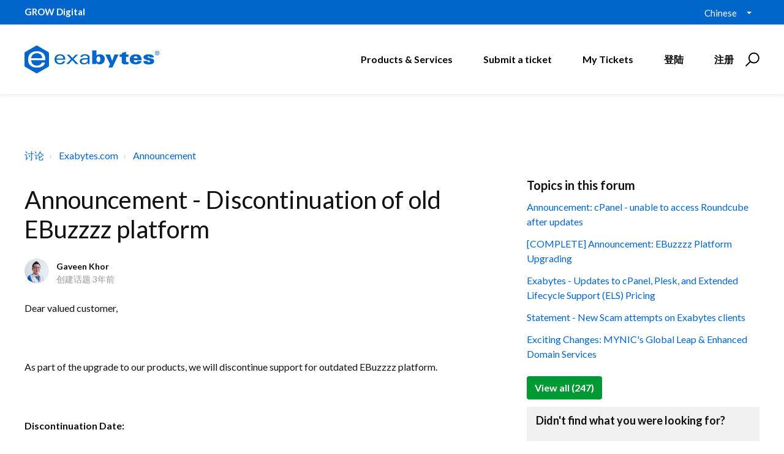

--- FILE ---
content_type: text/html; charset=utf-8
request_url: https://support.exabytes.com/zh-CN/support/discussions/topics/14000019378
body_size: 12446
content:
<!DOCTYPE html>
       
        <!--[if lt IE 7]><html class="no-js ie6 dew-dsm-theme " lang="zh-CN" dir="ltr" data-date-format="non_us"><![endif]-->       
        <!--[if IE 7]><html class="no-js ie7 dew-dsm-theme " lang="zh-CN" dir="ltr" data-date-format="non_us"><![endif]-->       
        <!--[if IE 8]><html class="no-js ie8 dew-dsm-theme " lang="zh-CN" dir="ltr" data-date-format="non_us"><![endif]-->       
        <!--[if IE 9]><html class="no-js ie9 dew-dsm-theme " lang="zh-CN" dir="ltr" data-date-format="non_us"><![endif]-->       
        <!--[if IE 10]><html class="no-js ie10 dew-dsm-theme " lang="zh-CN" dir="ltr" data-date-format="non_us"><![endif]-->       
        <!--[if (gt IE 10)|!(IE)]><!--><html class="no-js  dew-dsm-theme " lang="zh-CN" dir="ltr" data-date-format="non_us"><!--<![endif]-->
	<head>
		
		

<!-- Title for the page -->
<title> Announcement - Discontinuation of old EBuzzzz platform : Exabytes.com (Global) Support Portal </title>

<!-- Meta information -->

      <meta charset="utf-8" />
      <meta http-equiv="X-UA-Compatible" content="IE=edge,chrome=1" />
      <meta name="description" content= " Dear valued customer,     As part of the upgrade to our products, we will discontinue support for outdated EBuzzzz platform.     Discontinuation Date:  31st Dec 2022     Affected servers  list3.ebuzzzz.com  list4.ebuzzzz.com  list5.ebuzzzz.com  list6.ebuzzzz.com  list7.ebuzzzz.com  list8.ebuzzzz.com     What Should I do?  Our team will contact you regarding a free switching over our new platform that under https://ebuzzzz.exabytes.com     How to Export Lists? (List3 to List8)  https://support.exabytes.com/en/support/solutions/articles/14000031819-ebuzzzz-export-subscriber-list     How to Import Lists? (EBuzzzz Pro)  https://support.exabytes.com/en/support/solutions/articles/14000113718-importing-your-contacts-into-ebuzzzz-pro     Please do not hesitate to contact us by creating a Helpdesk Ticket at https://support.exabytes.com if you have any enquiries regarding this discontinuation exercise. Thank You!     Best Regards,  Support Team ...................................... Technical Support Department       " />
      <meta name="author" content= "" />
       <meta property="og:title" content="Announcement - Discontinuation of old EBuzzzz platform" />  <meta property="og:url" content="https://support.exabytes.com/zh-CN/support/discussions/topics/14000019378" />  <meta property="og:image" content="https://s3.amazonaws.com/cdn.freshdesk.com/data/helpdesk/attachments/production/14000839874/logo/c5A76YXMVZukX2rDbbtX-HLeC360UFT6mA.png?X-Amz-Algorithm=AWS4-HMAC-SHA256&amp;amp;X-Amz-Credential=AKIAS6FNSMY2XLZULJPI%2F20260119%2Fus-east-1%2Fs3%2Faws4_request&amp;amp;X-Amz-Date=20260119T094159Z&amp;amp;X-Amz-Expires=604800&amp;amp;X-Amz-SignedHeaders=host&amp;amp;X-Amz-Signature=14b61fb91cd354ae6e4840e12f58087233891ed781605fb656962af4b771a68c" />  <meta property="og:site_name" content="Exabytes.com (Global) Support Portal" />  <meta property="og:type" content="article" />  <meta name="twitter:title" content="Announcement - Discontinuation of old EBuzzzz platform" />  <meta name="twitter:url" content="https://support.exabytes.com/zh-CN/support/discussions/topics/14000019378" />  <meta name="twitter:image" content="https://s3.amazonaws.com/cdn.freshdesk.com/data/helpdesk/attachments/production/14000839874/logo/c5A76YXMVZukX2rDbbtX-HLeC360UFT6mA.png?X-Amz-Algorithm=AWS4-HMAC-SHA256&amp;amp;X-Amz-Credential=AKIAS6FNSMY2XLZULJPI%2F20260119%2Fus-east-1%2Fs3%2Faws4_request&amp;amp;X-Amz-Date=20260119T094159Z&amp;amp;X-Amz-Expires=604800&amp;amp;X-Amz-SignedHeaders=host&amp;amp;X-Amz-Signature=14b61fb91cd354ae6e4840e12f58087233891ed781605fb656962af4b771a68c" />  <meta name="twitter:card" content="summary" />  <link rel="canonical" href="https://support.exabytes.com/zh-CN/support/discussions/topics/14000019378" /> 

<!-- Responsive setting -->
<link rel="apple-touch-icon" href="https://s3.amazonaws.com/cdn.freshdesk.com/data/helpdesk/attachments/production/14030997454/fav_icon/Ss6v1bcwhuXIETXWcWSDeGtbyhuYxS6aJg.ico" />
        <link rel="apple-touch-icon" sizes="72x72" href="https://s3.amazonaws.com/cdn.freshdesk.com/data/helpdesk/attachments/production/14030997454/fav_icon/Ss6v1bcwhuXIETXWcWSDeGtbyhuYxS6aJg.ico" />
        <link rel="apple-touch-icon" sizes="114x114" href="https://s3.amazonaws.com/cdn.freshdesk.com/data/helpdesk/attachments/production/14030997454/fav_icon/Ss6v1bcwhuXIETXWcWSDeGtbyhuYxS6aJg.ico" />
        <link rel="apple-touch-icon" sizes="144x144" href="https://s3.amazonaws.com/cdn.freshdesk.com/data/helpdesk/attachments/production/14030997454/fav_icon/Ss6v1bcwhuXIETXWcWSDeGtbyhuYxS6aJg.ico" />
        <meta name="viewport" content="width=device-width, initial-scale=1.0, maximum-scale=5.0, user-scalable=yes" /> 

<meta name="viewport" content="width=device-width, initial-scale=1.0" />
<link href="https://fonts.googleapis.com/css?family=Lato:300,300i,400,400i,700,700i" rel="stylesheet">
<!--<link rel="stylesheet" href="//maxcdn.bootstrapcdn.com/font-awesome/4.7.0/css/font-awesome.min.css" />-->
<link rel="stylesheet" href="//stackpath.bootstrapcdn.com/font-awesome/4.7.0/css/font-awesome.min.css" />
<link rel="stylesheet" href="//cdn.jsdelivr.net/highlight.js/9.10.0/styles/github.min.css" />
<link rel="stylesheet" href="//cdn.jsdelivr.net/jquery.magnific-popup/1.0.0/magnific-popup.css" />



<!-- Google Tag Manager -->
<script>(function(w,d,s,l,i){w[l]=w[l]||[];w[l].push({'gtm.start':
new Date().getTime(),event:'gtm.js'});var f=d.getElementsByTagName(s)[0],
j=d.createElement(s),dl=l!='dataLayer'?'&l='+l:'';j.async=true;j.src=
'https://www.googletagmanager.com/gtm.js?id='+i+dl;f.parentNode.insertBefore(j,f);
})(window,document,'script','dataLayer','GTM-KFHW9J');</script>
<!-- End Google Tag Manager -->
		
		<!-- Adding meta tag for CSRF token -->
		<meta name="csrf-param" content="authenticity_token" />
<meta name="csrf-token" content="oc7oBhmVplb9GtSJi18+rn86lKVbmVCJGSwZqcSZOxl5fdUBD9PvE66BcJROMB0TtcLBdvISolNHL4gERim9vg==" />
		<!-- End meta tag for CSRF token -->
		
		<!-- Fav icon for portal -->
		<link rel='shortcut icon' href='https://s3.amazonaws.com/cdn.freshdesk.com/data/helpdesk/attachments/production/14030997454/fav_icon/Ss6v1bcwhuXIETXWcWSDeGtbyhuYxS6aJg.ico' />

		<!-- Base stylesheet -->
 
		<link rel="stylesheet" media="print" href="https://assets2.freshdesk.com/assets/cdn/portal_print-6e04b27f27ab27faab81f917d275d593fa892ce13150854024baaf983b3f4326.css" />
	  		<link rel="stylesheet" media="screen" href="https://assets4.freshdesk.com/assets/cdn/portal_utils-f2a9170fce2711ae2a03e789faa77a7e486ec308a2367d6dead6c9890a756cfa.css" />

		
		<!-- Theme stylesheet -->

		<link href="/support/theme.css?v=4&amp;d=1755830607" media="screen" rel="stylesheet" type="text/css">

		<!-- Google font url if present -->
		<link href='https://fonts.googleapis.com/css?family=Open+Sans+Condensed:300,300italic,700' rel='stylesheet' type='text/css' nonce='U/pbHpErp7pzI5g2+U0QCg=='>

		<!-- Including default portal based script framework at the top -->
		<script src="https://assets8.freshdesk.com/assets/cdn/portal_head_v2-d07ff5985065d4b2f2826fdbbaef7df41eb75e17b915635bf0413a6bc12fd7b7.js"></script>
		<!-- Including syntexhighlighter for portal -->
		<script src="https://assets6.freshdesk.com/assets/cdn/prism-841b9ba9ca7f9e1bc3cdfdd4583524f65913717a3ab77714a45dd2921531a402.js"></script>

		

		<!-- Access portal settings information via javascript -->
		 <script type="text/javascript">     var portal = {"language":"en","name":"Exabytes.com (Global) Support Portal","contact_info":"","current_page_name":"topic_view","current_tab":"forums","vault_service":{"url":"https://vault-service.freshworks.com/data","max_try":2,"product_name":"fd"},"current_account_id":371066,"preferences":{"bg_color":"#efefef","header_color":"#FFFFFF","help_center_color":"#f9f9f9","footer_color":"#777777","tab_color":"#FF6600","tab_hover_color":"#4c4b4b","btn_background":"#ffffff","btn_primary_background":"#6c6a6a","baseFont":"Helvetica Neue","textColor":"#333333","headingsFont":"Open Sans Condensed","headingsColor":"#333333","linkColor":"#049cdb","linkColorHover":"#036690","inputFocusRingColor":"#f4af1a","nonResponsive":"false"},"image_placeholders":{"spacer":"https://assets9.freshdesk.com/assets/misc/spacer.gif","profile_thumb":"https://assets1.freshdesk.com/assets/misc/profile_blank_thumb-4a7b26415585aebbd79863bd5497100b1ea52bab8df8db7a1aecae4da879fd96.jpg","profile_medium":"https://assets6.freshdesk.com/assets/misc/profile_blank_medium-1dfbfbae68bb67de0258044a99f62e94144f1cc34efeea73e3fb85fe51bc1a2c.jpg"},"falcon_portal_theme":false};     var attachment_size = 20;     var blocked_extensions = "";     var allowed_extensions = "";     var store = { 
        ticket: {},
        portalLaunchParty: {} };    store.portalLaunchParty.ticketFragmentsEnabled = false;    store.pod = "us-east-1";    store.region = "US"; </script> 


			
	</head>
	<body>
            	
		
		
		<!-- Google Tag Manager (noscript) -->
<noscript><iframe src="https://www.googletagmanager.com/ns.html?id=GTM-KFHW9J"
height="0" width="0" style="display:none;visibility:hidden"></iframe></noscript>
<!-- End Google Tag Manager (noscript) -->



<!-- Notification Messages -->
 <div class="alert alert-with-close notice hide" id="noticeajax"></div> 
<div class="layout layout--anonymous">
  <div class="layout__head">
  	


<div id="top-box">
  <div class="container">
      <div class="container-inner">
          <span class="slogan"><strong>GROW Digital</strong></span>

          <div class="top-menu">
              <div class="banner-language-selector pull-right" data-tabs="tabs"
                data-toggle='tooltip' data-placement="bottom" title=""><ul class="language-options" role="tablist"><li class="dropdown"><h5 class="dropdown-toggle" data-toggle="dropdown"><span>Chinese</span><span class="caret"></span></h5><ul class="dropdown-menu " role="menu" aria-labelledby="dropdownMenu"><li><a class="" tabindex="-1" href="/en/support/discussions/topics/14000019378">English</a></li><li><a class="active" tabindex="-1" href="/zh-CN/support/discussions/topics/14000019378"><span class='icon-dd-tick-dark'></span>Chinese </a></li><li><a class="" tabindex="-1" href="/zh-TW/support/discussions/topics/14000019378">Chinese (Traditional)</a></li><li><a class="" tabindex="-1" href="/id/support/discussions/topics/14000019378">Indonesian</a></li><li><a class="" tabindex="-1" href="/ms/support/discussions/topics/14000019378">Malay</a></li></ul></li></ul></div> 
          </div>
      </div>
  </div>
</div>

<div class="container">
  <div class="container-inner topbar__container-inner">
    <div class="topbar__inner">
      <div class="topbar__col clearfix">
        <div class="logo-wrapper">
          <div class="logo">
            <a href="http://support.exabytes.com">
              <!--<img src="https://s3.amazonaws.com/cdn.freshdesk.com/data/helpdesk/attachments/production/14000839874/logo/c5A76YXMVZukX2rDbbtX-HLeC360UFT6mA.png" alt="">-->
              <img src="https://www.exabytes.com/images/freshdesk/logo-exabytes.svg" alt="Logo" data-type="logo" style="height: 100px; width: 220px;">
            </a>
          </div>
        </div>
        <button type="button" role="button" aria-label="Toggle Navigation" class="lines-button x" data-toggle-menu> <span class="lines"></span> </button>
      </div>
      <div class="topbar__col topbar__menu">
        <div class="topbar__collapse" data-menu>
          <div class="topbar__controls topbar__controls--anonymous">
            
            <a class="btn btn-topbar" href="https://www.exabytes.com" target="_blank">Products & Services</a>
            <a class="btn btn-topbar" href="/zh-CN/support/tickets/new">Submit a ticket</a>
            <a class="btn btn-topbar" href="/support/tickets">My Tickets</a>
            <div class="banner-language-selector pull-right" data-tabs="tabs"
                data-toggle='tooltip' data-placement="bottom" title=""><ul class="language-options" role="tablist"><li class="dropdown"><h5 class="dropdown-toggle" data-toggle="dropdown"><span>Chinese</span><span class="caret"></span></h5><ul class="dropdown-menu " role="menu" aria-labelledby="dropdownMenu"><li><a class="" tabindex="-1" href="/en/support/discussions/topics/14000019378">English</a></li><li><a class="active" tabindex="-1" href="/zh-CN/support/discussions/topics/14000019378"><span class='icon-dd-tick-dark'></span>Chinese </a></li><li><a class="" tabindex="-1" href="/zh-TW/support/discussions/topics/14000019378">Chinese (Traditional)</a></li><li><a class="" tabindex="-1" href="/id/support/discussions/topics/14000019378">Indonesian</a></li><li><a class="" tabindex="-1" href="/ms/support/discussions/topics/14000019378">Malay</a></li></ul></li></ul></div> <div class="welcome">欢迎 <b></b> </div>  <b><a href="/zh-CN/support/login"><b>登陆</b></a></b> &nbsp;<b><a href="/zh-CN/support/signup"><b>注册</b></a></b>
            <div class="topbar__search">
              <form class="hc-search-form print--remove" autocomplete="off" action="/zh-CN/support/search/topics" id="hc-search-form" data-csrf-ignore="true">
	<div class="hc-search-input">
	<label for="support-search-input" class="hide">在此输入搜索词...</label>
		<input placeholder="在此输入搜索词..." type="text"
			name="term" class="special" value=""
            rel="page-search" data-max-matches="10" id="support-search-input">
	</div>
	<div class="hc-search-button">
		<button class="btn btn-primary" aria-label="搜索" type="submit" autocomplete="off">
			<i class="mobile-icon-search hide-tablet"></i>
			<span class="hide-in-mobile">
				搜索
			</span>
		</button>
	</div>
</form>
              <button type="button" role="button" class="topbar__btn-search">
                <svg xmlns="http://www.w3.org/2000/svg" width="23" height="24" viewBox="0 0 23 24">
                  <g fill="none" fill-rule="evenodd" transform="translate(-6 -2)">
                    <circle cx="19.889" cy="11.611" r="8" stroke="#000000" stroke-width="2" transform="rotate(45 19.89 11.61)"/>
                    <path fill="#000000" fill-rule="nonzero" d="M9.34328327,15.6566781 L11.3432833,15.6566781 L11.3432833,25.6606781 C11.3432833,26.2106781 10.8992833,26.6566781 10.3432833,26.6566781 C9.79128327,26.6566781 9.34328327,26.2116781 9.34328327,25.6606781 L9.34328327,15.6566781 Z" transform="rotate(45 10.343 21.157)"/>
                  </g>
                </svg>
              </button>
            </div>
          </div>
        </div>
      </div>
    </div>
  </div>
</div>

<header class="topbar container topbar--small" data-topbar>

  <!-- Search and page links for the page -->
  
    
  

</header>

		<!--<div class="waves waves--small " data-wave-small>
		  <svg xmlns="http://www.w3.org/2000/svg" viewBox="0 0 1900 47" xmlns:xlink="http://www.w3.org/1999/xlink">
		    <g fill="none" fill-rule="evenodd">
		      <path fill-rule="nonzero" d="M403.925926,32 C583.088889,32 1900,0 1900,0 L0,0 C0,0 163.540741,32 403.925926,32 Z" transform="translate(-250)" />
		      <path fill-opacity="0.2" fill-rule="nonzero" d="M1342.66667,76 C1552.37037,76 1900,0.2 1900,0.2 L0,0.2 C0,0.2 896.518519,76 1342.66667,76 Z" transform="translate(0 -29)"  />
		      <path fill-opacity="0.2" fill-rule="nonzero" d="M1342.66667,76 C1552.37037,76 1900,0.2 1900,0.2 L0,0.2 C0,0.2 896.518519,76 1342.66667,76 Z" transform="translate(617 -29)"  />
		    </g>
		  </svg>
		</div>-->

  </div>
  <div class="layout__content">
    
      
    
    
    <div class="container">
	<div class="container-inner">
		
		
		

		<div class="topic-page">
		  <ol class="breadcrumbs">
		    <li title="讨论">
		      <a href="/zh-CN/support/discussions">讨论</a>
		    </li>
		    <li>
		      <a href="/zh-CN/support/discussions/14000032934">Exabytes.com</a>
		    </li>
		    <li>
		      <a href="/zh-CN/support/discussions/forums/14000130252">Announcement</a>
		    </li>
		  </ol>

		  <div class="row clearfix">
		    <div class="column column--sm-8">
		      <article class="topic">
		        <div class="topic__body">
		          <div class="topic-labels"></div> 

		          <h1 class="topic__title">Announcement - Discontinuation of old EBuzzzz platform</h1>

		          <div class="entry-info topic__meta">
		            <div class="entry-info__avatar">
		              <div class="avatar">
		                  <div class="user-pic-thumb image-lazy-load user-pointer-bottom">  <img src="/images/misc/profile_blank_thumb.jpg" onerror="imgerror(this)" class="thumb" rel="lazyloadimage"  data-src="/users/14001539718/profile_image" />  </div> 
		              </div>
		            </div>
		            <div class="entry-info__content">
		              <b class="author">
		                Gaveen Khor
		              </b>
		              <div class="meta">创建话题  <span class='timeago' title='星期五, 5 八月, 2022 在  3:40 PM' data-timeago='2022-08-05 15:40:54 +0800' data-livestamp='2022-08-05 15:40:54 +0800'>
			超过3年 以前
		   </span> </div>
		            </div>
		          </div>

		          <div class="topic__text markdown">
		            <p>Dear valued customer,</p><p><br></p><p>As part of the upgrade to our products, we will discontinue support for outdated EBuzzzz platform.</p><p><br></p><p><strong>Discontinuation Date:</strong></p><p>31st Dec 2022</p><p><br></p><div dir="ltr"><strong>Affected servers</strong></div><p>list3.ebuzzzz.com</p><p>list4.ebuzzzz.com</p><p>list5.ebuzzzz.com</p><p>list6.ebuzzzz.com</p><p>list7.ebuzzzz.com</p><p>list8.ebuzzzz.com</p><p><br></p><p><strong>What Should I do?</strong></p><p>Our team will contact you regarding a free switching over our new platform that under <a href="https://ebuzzzz.exabytes.com/" target="_top">https://ebuzzzz.exabytes.com</a></p><p><br></p><p>How to Export Lists? (List3 to List8)</p><p><a href="https://support.exabytes.com.my/en/support/solutions/articles/14000031819-ebuzzzz-export-subscriber-list" target="_top">https://support.exabytes.com/en/support/solutions/articles/14000031819-ebuzzzz-export-subscriber-list</a></p><p><br></p><p>How to Import Lists? (EBuzzzz Pro)</p><p><a href="https://support.exabytes.com/en/support/solutions/articles/14000113718-importing-your-contacts-into-ebuzzzz-pro">https://support.exabytes.com/en/support/solutions/articles/14000113718-importing-your-contacts-into-ebuzzzz-pro</a></p><p><br></p><p>Please do not hesitate to contact us by creating a Helpdesk Ticket at <a href="https://support.exabytes.com.my/en/support/solutions/articles/14000113718-importing-your-contacts-into-ebuzzzz-pro" target="_top">https://support.exabytes.com</a> if you have any enquiries regarding this discontinuation exercise. Thank You!</p><p><br></p><p>Best Regards,<br><br>Support Team<br>......................................<br>Technical Support Department</p><section><br></section><p><br></p>
		          </div>

		          <div class="topic__attachments">
		            
		          </div>

		          <div class="topic__voting">
		              <div id="vote-toolbar">
    
  </div>

		          </div>
		        </div>
		      </article>

		      <section class="comments" id="comments" itemscope itemtype="http://schema.org/UserComments">
		        
		        <ul class="comments__list">
		          
		            
		          
		        </ul>
		          
		        
		        
		        
		      </section>
		    </div>
		    <div class="column column--sm-4">
		      
		        <div class="related-topics">
		          <h5 class="related-topics__title">Topics in this forum</h5>
		          <ul class="related-topics__list">
		            
		            <li class="related-topics__item">
		              <a href="related-topics__link">Announcement: cPanel - unable to access Roundcube after updates</a>
		            </li>
		            
		            <li class="related-topics__item">
		              <a href="related-topics__link">[COMPLETE] Announcement: EBuzzzz Platform Upgrading</a>
		            </li>
		            
		            <li class="related-topics__item">
		              <a href="related-topics__link">Exabytes - Updates to cPanel, Plesk, and Extended Lifecycle Support (ELS) Pricing</a>
		            </li>
		            
		            <li class="related-topics__item">
		              <a href="related-topics__link">Statement - New Scam attempts on Exabytes clients</a>
		            </li>
		            
		            <li class="related-topics__item">
		              <a href="related-topics__link">Exciting Changes: MYNIC&#39;s Global Leap &amp; Enhanced Domain Services</a>
		            </li>
		            
		          </ul>
		          
                <a href="/zh-CN/support/discussions/forums/14000130252" class="btn btn-default">
                  View all (247)
                </a>
		          
		        </div>
		      
		      
		        <div class="topic-callout">
		          <h3 class="topic-callout__title">Didn't find what you were looking for?</h3>
		          <p class="topic-buttons"></p>
		        </div>
		      
		    </div>
		  </div>
		</div>
	</div>
</div>

    
      
    
  </div>
  
  <div class="layout__footer">
		<div class="layout__footer">
  <footer class="footer-container">
      <div class="footer-menu-wrapper">
          <div class="container-inner">
              <div class="container">
                  <div class="footer-site-map">
                      <div class="footer-col ">
                          <h4 class="footer-title">Company</h4>
                          <ul class="footer-menu">
                              <li>
                                  <a href="https://www.exabytes.com/about" class="nav-link ">
                                      <span>About Exabytes</span> 
                                  </a>
                              </li>
                              <li>
                                  <a href="https://www.exabytes.com/awards" class="nav-link ">
                                      <span>Our Awards &amp; Achievements</span> 
                                  </a>
                              </li>
                              <li>
                                  <a href="https://www.exabytes.com/about/exabytes-logo" class="nav-link ">
                                      <span>Exabytes Logo Download</span> 
                                  </a>
                              </li>
                              <li>
                                  <a href="https://www.exabytes.com/mobile" class="nav-link ">
                                      <span>Exabytes App Download</span> 
                                  </a>
                              </li>
                              <li>
                                  <a href="https://www.exabytes.com/about/datacenter" class="nav-link ">
                                      <span>Exabytes Data Center</span> 
                                  </a>
                              </li>
                              <li>
                                <a href="https://www.exabytes.com/about/esg" class="nav-link ">
                                    <span>Exabytes ESG Initiatives</span> 
                                </a>
                              </li>
                              <li>
                                  <a href="https://www.exabytes.com/testimonial" class="nav-link ">
                                      <span>Customer Testimonials</span> 
                                  </a>
                              </li>
                          </ul>
                      </div>

                      <div class="footer-col ">
                          <h4 class="footer-title">Product &amp; Services</h4>
                          <ul class="footer-menu">
                              <li>
                                  <a href="https://www.exabytes.com/domains/com-domain" class="nav-link ">
                                      <span>.com domain</span> 
                                  </a>
                              </li>
                              <li>
                                  <a href="https://www.exabytes.com/domains/domain-name-search" class="nav-link ">
                                      <span>Top Domain name</span> 
                                  </a>
                              </li>
                              <li>
                                  <a href="https://www.exabytes.com/hosting/business-web-hosting" class="nav-link ">
                                      <span>Business Web Hosting</span> 
                                  </a>
                              </li>
                              <li>
                                  <a href="https://www.exabytes.com/hosting/wp-hosting" class="nav-link ">
                                      <span>WP Hosting</span> 
                                  </a>
                              </li>
                              <li>
                                  <a href="https://www.exabytes.com/email/email-hosting" class="nav-link ">
                                      <span>Business Email</span> 
                                  </a>
                              </li>
                              <li>
                                  <a href="https://www.exabytes.com/hosting/vps-hosting" class="nav-link ">
                                      <span>VPS Hosting</span> 
                                  </a>
                              </li>
                              <li>
                                  <a href="https://www.exabytes.com/hosting/dedicated-server" class="nav-link ">
                                      <span>Dedicated Server</span> 
                                  </a>
                              </li>
                              <li>
                                  <a href="https://www.exabytes.com/google-workspace" class="nav-link ">
                                      <span>Google Workspace</span> 
                                  </a>
                              </li>
                              <li>
                                  <a href="https://www.exabytes.com/web-security/ssl" class="nav-link ">
                                      <span>SSL Certificate</span> 
                                  </a>
                              </li>
                          </ul>
                      </div>

                      <div class="footer-col ">
                          <h4 class="footer-title">Partner Us</h4>
                          <ul class="footer-menu">
                              <li>
                                  <a href="https://www.exabytes.com/affiliate" class="nav-link ">
                                      <span>Exabytes Affiliate Programme</span> 
                                  </a>
                              </li>
                              <li>
                                  <a href="https://www.exabytes.com/reseller-partners" class="nav-link ">
                                      <span>Exabytes Reseller Partner Programme</span> 
                                  </a>
                              </li>
                          </ul>
                      </div>

                      <div class="footer-col ">
                          <h4 class="footer-title">Information</h4>
                          <ul class="footer-menu">
                              <li>
                                  <a href="https://www.exabytes.com/billing" class="nav-link ">
                                      <span>Billing Information</span> 
                                  </a>
                              </li>
                              <li>
                                  <a href="https://www.exabytes.com/promo" class="nav-link ">
                                      <span>Promo</span> 
                                  </a>
                              </li>
                              <li>
                                  <a href="https://www.exabytes.com/reviews" class="nav-link ">
                                      <span>Reviews</span> 
                                  </a>
                              </li>
                              <li>
                                  <a href="https://www.exabytes.com/money-back-guarantee"
                                      class="nav-link ">
                                      <span>Money-Back Guarantee</span> 
                                  </a>
                              </li>
                              <li>
                                  <a href="https://www.exabytes.com/legal" class="nav-link ">
                                      <span>Legal Information</span> 
                                  </a>
                              </li>
                              <li>
                                  <a href="https://www.exabytes.com/corporate-governance"
                                      class="nav-link ">
                                      <span>Corporate Governance</span> 
                                  </a>
                              </li>
                          </ul>
                      </div>

                      <div class="footer-col ">
                          <h4 class="footer-title">Support</h4>
                          <ul class="footer-menu">
                              <li>
                                  <a href="https://www.exabytes.com/blog/" class="nav-link ">
                                      <span>Exabytes Blog</span> 
                                  </a>
                              </li>
                              <li>
                                  <a href="https://support.exabytes.com/en/support/discussions"
                                      class="nav-link ">
                                      <span>Announcements</span> 
                                  </a>
                              </li>
                              <li>
                                  <a href="https://support.exabytes.com/en/support/solutions"
                                      class="nav-link ">
                                      <span>Knowledge Base</span> 
                                  </a>
                              </li>
                              <li>
                                  <a href="https://status.exabytes.com/" class="nav-link ">
                                      <span>Network Uptime</span> 
                                  </a>
                              </li>
                              <li>
                                  <a href="https://www.exabytes.com/contact" class="nav-link ">
                                      <span>Contact Us</span> 
                                  </a>
                              </li>
                          </ul>
                      
                          <h4 class="footer-title">Follow Us</h4>
                          <ul class="social-media-logo">
                              <li>
                                  <a href="https://www.facebook.com/exabyteswebhosting" target="_blank">
                                      <i class="fa fa-facebook-square"></i>
                                  </a>
                              </li>
                              <li>
                                  <a href="https://www.instagram.com/exabytes_us/" target="_blank">
                                      <i class="fa fa-instagram"></i>
                                  </a>
                              </li>
                              <li>
                                  <a href="https://x.com/ExabytesWebHost" target="_blank">
                                      <!-- <i class="fa fa-twitter-square"></i> -->
                                      <img src="https://www.exabytes.com/images/freshdesk/footer-logo/logo-x-white.svg"  alt="logo-x-grey.svg" style="width: 18px;margin-top: -5px;">
                                  </a>
                              </li>
                              <li>
                                  <a href="https://www.youtube.com/ExabytesTV" target="_blank">
                                      <i class="fa fa-youtube"></i>
                                  </a>
                              </li>
                              <li>
                                  <a href="https://www.linkedin.com/company/exabytes" target="_blank">
                                      <i class="fa fa-linkedin"></i>
                                  </a>
                              </li>
                          </ul>

                          <!-- 
                           
                      -->
                      </div>
                  </div>

                  <!--<div class="footer-newsletter">
                      <div class="container">
                          <div class="row">
                              <div class="column column--sm-12 column--md-6">
                                  <h4>Subscribe to Exabytes</h3>
                                  <p>Subscribe to Exabytes Newsletter for online tips, events and latest promotion!</p>
                              </div>
                              <div class="column column--sm-12 column--md-6 footer-subscription-form">
                                  <script src='https://exabyteshq.freshworks.com/crm/sales/web_forms/e8961985817b4bf6e07f63b8908aedc41c337501504d211ca59d4fe2bc28fe51/form.js' crossorigin='anonymous' id='fs_e8961985817b4bf6e07f63b8908aedc41c337501504d211ca59d4fe2bc28fe51'></script>
                              </div>
                          </div>
                      </div>
                  </div>-->

                  <div class="footer-container__inner">
                      <div class="footer-container__col footer-container__col--copyright">
                          <div class="copyright">
                              <!-- -->  
                              Copyright © 2025 Exabytes Group of Company. All Rights Reserved.<br/>All Trademarks Are The Property of Their Respective Owner.
                          </div>
                      </div>
  
                      <!--<div class="footer-container__col footer-container__col--social-links">
                          <ul class="certified-logo">
                              <li>
                                  <a href="https://secure.sitelock.com/public/verify/www.exabytes.com" target="_blank">
                                      <img src="https://www.exabytes.com/images/freshdesk/footer-logo/logo-sitelock.svg" height="40" alt="Sitelock">
                                  </a>
                              </li>
                          </ul>
                      </div>-->
                  </div>
              </div>
          </div>
      </div>
  </footer>
</div>
  </div>
</div>

<script src="//cdn.jsdelivr.net/jquery.magnific-popup/1.0.0/jquery.magnific-popup.min.js"></script>
<script src="//cdn.jsdelivr.net/highlight.js/9.10.0/highlight.min.js"></script>

<script>
	(function($) {
		hljs.initHighlightingOnLoad();

		var BT_SETTINGS = {
		  css: {
		    activeClass: "is-active",
		    hiddenClass: "is-hidden",
		    visibleClass: "is-visible"
		  }
		};

		var Utils = {
		  isHomepage: function() {
		    return $("[data-home-page]").length > 0;
		  }
		};

	  var $topbar = $("[data-topbar]");
	  var $heroUnit = $("[data-hero-unit]");
	  var $topSearchBar = $(".topbar__search .hc-search-form");
	  var $topSearchBarQuery = $topSearchBar.find("input.special");
	  var $topSearchBarBtn = $(".topbar__btn-search");

	  $topbar.removeClass(BT_SETTINGS.css.hiddenClass);

	  $("[data-toggle-menu]").click(function() {
	    $(this).toggleClass(BT_SETTINGS.css.activeClass);
	    $("[data-menu]").toggle();
	  });

	  $(".image-with-lightbox").magnificPopup({
	    type: "image",
	    closeOnContentClick: true,
	    closeBtnInside: false,
	    fixedContentPos: true,
	    mainClass: "mfp-with-zoom", // class to remove default margin from left and right side
	    image: {
	      verticalFit: true
	    },
	    zoom: {
	      enabled: true,
	      duration: 300 // don't foget to change the duration also in CSS
	    }
	  });

	  $(".image-with-video-icon").magnificPopup({
	    disableOn: 700,
	    type: "iframe",
	    mainClass: "mfp-fade",
	    removalDelay: 160,
	    preloader: false,
	    fixedContentPos: false
	  });

	  $(".accordion__item-title").on("click", function() {
	    var $title = $(this);
	    $title.toggleClass("accordion__item-title--active");
	    $title
	      .parents(".accordion__item")
	      .find(".accordion__item-content")
	      .slideToggle();
	  });

	  $(".tabs-link").click(function(e) {
	    e.preventDefault();
	    var $link = $(this);
	    var tabIndex = $link.index();
	    var $tab = $link.parents(".tabs").find(".tab").eq(tabIndex);
	    $link
	      .addClass(BT_SETTINGS.css.activeClass)
	      .siblings()
	      .removeClass(BT_SETTINGS.css.activeClass);
	    $tab
	      .removeClass(BT_SETTINGS.css.hiddenClass)
	      .siblings(".tab")
	      .addClass(BT_SETTINGS.css.hiddenClass);
	  });

	  $topSearchBarBtn.click(function() {
	    $(this).addClass(BT_SETTINGS.css.hiddenClass);
	    $topSearchBar.addClass(BT_SETTINGS.css.visibleClass);
	    $topSearchBarQuery.focus();
	  });

	  $(document).mouseup(function(e) {
	    if (!$topSearchBarQuery.is(e.target)) {
	      $topSearchBar.removeClass(BT_SETTINGS.css.visibleClass);
	      $topSearchBarBtn.removeClass(BT_SETTINGS.css.hiddenClass);
	    }
	  });

	  // Fix animated icons
	  $(".fa-spin").empty();

	  $('.topbar__search input.special').attr('placeholder', 'Search');
	})(jQuery);
</script>

			<script type='text/javascript' nonce="U/pbHpErp7pzI5g2+U0QCg==">
	jQuery( document ).ready(function() {
		var asset = {"js":"http://assets.chat.freshdesk.com","css":"http://assets1.chat.freshdesk.com","cloudfront":"https://d36mpcpuzc4ztk.cloudfront.net"};
		var http_only = ((0 == "1")? true : false);
		window.FC_HTTP_ONLY = http_only;
		var fc_isSecured = ((window.location && window.location.protocol == 'https:') && !window.FC_HTTP_ONLY);
		var fc_CSS = document.createElement('link');
		var fc_lang = document.getElementsByTagName('html')[0].getAttribute('lang');
		var fc_rtlLanguages = ['ar','he'];
		var fc_rtlSuffix = (fc_rtlLanguages.indexOf(fc_lang) >= 0) ? "-rtl" : "";
		fc_CSS.setAttribute('rel','stylesheet');
		fc_CSS.setAttribute('type','text/css');
		fc_CSS.setAttribute('href',((fc_isSecured) ? asset.cloudfront : asset.css)+'/css/visitor'+ fc_rtlSuffix +'.css');
		document.getElementsByTagName('head')[0].appendChild(fc_CSS);
		var jsload = (typeof jQuery=='undefined') ? 'visitor-jquery':'visitor';
		var fc_JS = document.createElement('script');
		fc_JS.type = 'text/javascript';
		fc_JS.src = ((fc_isSecured) ? asset.cloudfront : asset.js)+'/js/'+jsload+'.js';
		document.body.appendChild(fc_JS);
		window.livechat_setting = '[base64]';
	});
</script>



			<script src="https://assets8.freshdesk.com/assets/cdn/portal_bottom-0fe88ce7f44d512c644a48fda3390ae66247caeea647e04d017015099f25db87.js"></script>

		<script src="https://assets4.freshdesk.com/assets/cdn/redactor-642f8cbfacb4c2762350a557838bbfaadec878d0d24e9a0d8dfe90b2533f0e5d.js"></script> 
		<script src="https://assets6.freshdesk.com/assets/cdn/lang/zh-cn-1ed4caea8ae7980822a63eaea3d548637145b2830d885f1c2747568bbe5f9376.js"></script>
		<!-- for i18n-js translations -->
  		<script src="https://assets3.freshdesk.com/assets/cdn/i18n/portal/zh-CN-e675370a72f0a3ac416ea30b55d70f898495660a898770f7877e021ed038591f.js"></script>
		<!-- Including default portal based script at the bottom -->
		<script nonce="U/pbHpErp7pzI5g2+U0QCg==">
//<![CDATA[
	
	jQuery(document).ready(function() {
					
		// Setting the locale for moment js
		moment.lang('zh-cn');

		var validation_meassages = {"required":"此字段必填。","remote":"请修复此字段。","email":"请输入一个有效的邮箱地址。","url":"请输入一个有效的URL。","date":"请输入一个有效的日期。","dateISO":"请输入一个有效的日期(ISO)。","number":"请输入一个有效的号码。","digits":"请只输入数字。","creditcard":"请输入有效的信用卡号。","equalTo":"请重新输入相同的值。","two_decimal_place_warning":"Value cannot have more than 2 decimal digits","integration_no_match":"无匹配的数据...","select_atleast_one":"至少选择一个选项。","ember_method_name_reserved":"此名称已被占用，无法使用。请选择其他名称。"}	

		jQuery.extend(jQuery.validator.messages, validation_meassages );


		jQuery(".call_duration").each(function () {
			var format,time;
			if (jQuery(this).data("time") === undefined) { return; }
			if(jQuery(this).hasClass('freshcaller')){ return; }
			time = jQuery(this).data("time");
			if (time>=3600) {
			 format = "hh:mm:ss";
			} else {
				format = "mm:ss";
			}
			jQuery(this).html(time.toTime(format));
		});
	});

	// Shortcuts variables
	var Shortcuts = {"global":{"help":"?","save":"mod+return","cancel":"esc","search":"/","status_dialog":"mod+alt+return","save_cuctomization":"mod+shift+s"},"app_nav":{"dashboard":"g d","tickets":"g t","social":"g e","solutions":"g s","forums":"g f","customers":"g c","reports":"g r","admin":"g a","ticket_new":"g n","compose_email":"g m"},"pagination":{"previous":"alt+left","next":"alt+right","alt_previous":"j","alt_next":"k"},"ticket_list":{"ticket_show":"return","select":"x","select_all":"shift+x","search_view":"v","show_description":"space","unwatch":"w","delete":"#","pickup":"@","spam":"!","close":"~","silent_close":"alt+shift+`","undo":"z","reply":"r","forward":"f","add_note":"n","scenario":"s"},"ticket_detail":{"toggle_watcher":"w","reply":"r","forward":"f","add_note":"n","close":"~","silent_close":"alt+shift+`","add_time":"m","spam":"!","delete":"#","show_activities_toggle":"}","properties":"p","expand":"]","undo":"z","select_watcher":"shift+w","go_to_next":["j","down"],"go_to_previous":["k","up"],"scenario":"s","pickup":"@","collaboration":"d"},"social_stream":{"search":"s","go_to_next":["j","down"],"go_to_previous":["k","up"],"open_stream":["space","return"],"close":"esc","reply":"r","retweet":"shift+r"},"portal_customizations":{"preview":"mod+shift+p"},"discussions":{"toggle_following":"w","add_follower":"shift+w","reply_topic":"r"}};
	
	// Date formats
	var DATE_FORMATS = {"non_us":{"moment_date_with_week":"ddd, D MMM, YYYY","datepicker":"d M, yy","datepicker_escaped":"d M yy","datepicker_full_date":"D, d M, yy","mediumDate":"d MMM, yyyy"},"us":{"moment_date_with_week":"ddd, MMM D, YYYY","datepicker":"M d, yy","datepicker_escaped":"M d yy","datepicker_full_date":"D, M d, yy","mediumDate":"MMM d, yyyy"}};

	var lang = { 
		loadingText: "请稍候...",
		viewAllTickets: "View all tickets"
	};


//]]>
</script> 

		

		<img src='/zh-CN/support/discussions/topics/14000019378/hit' alt='话题查看数' aria-hidden='true'/>
		<script type="text/javascript">
     		I18n.defaultLocale = "en";
     		I18n.locale = "zh-CN";
		</script>
			
    	


		<!-- Include dynamic input field script for signup and profile pages (Mint theme) -->

	</body>
</html>
